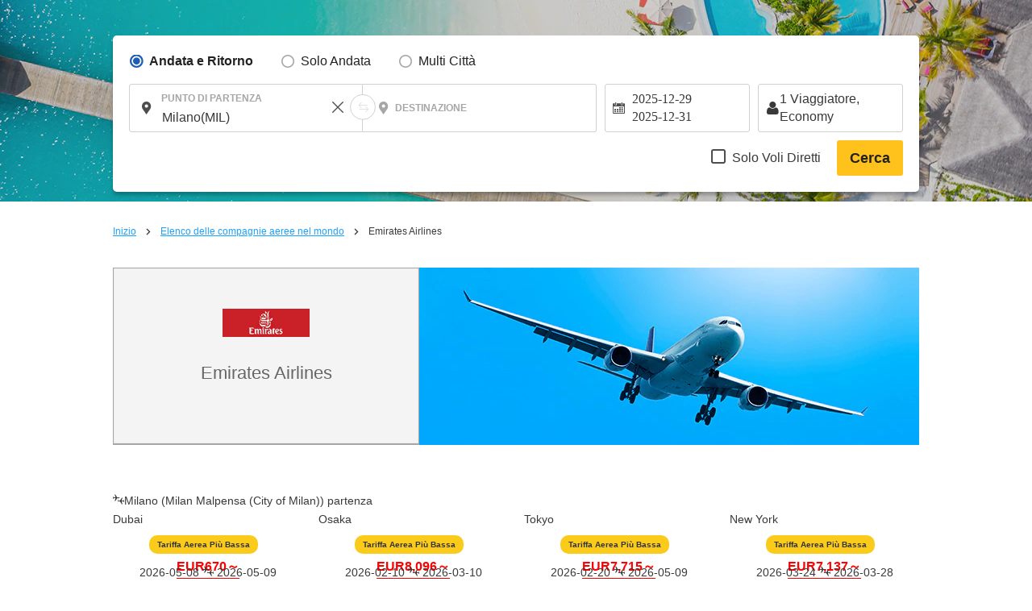

--- FILE ---
content_type: text/css
request_url: https://it.skyticket.com/css/ia_airline.css
body_size: 4856
content:
@charset "UTF-8";
html, body, div, span, applet, object, iframe,
h1, h2, h3, h4, h5, h6, p, blockquote, pre,
a, abbr, acronym, address, big, cite, code,
del, dfn, em, img, ins, kbd, q, s, samp,
small, strike, strong, sub, sup, tt, var,
b, u, i, center,
dl, dt, dd, ol, ul, li,
fieldset, form, label, legend,
table, caption, tbody, tfoot, thead, tr, th, td,
article, aside, canvas, details, embed,
figure, figcaption, footer, header, hgroup,
menu, nav, output, ruby, section, summary,
time, mark, audio, video {
  margin: 0;
  padding: 0;
  border: 0;
  font: inherit;
  font-size: 100%;
  vertical-align: baseline;
}

html {
  line-height: 1;
}

ol, ul {
  list-style: none;
}

table {
  border-collapse: collapse;
  border-spacing: 0;
}

caption, th, td {
  text-align: left;
  font-weight: normal;
  vertical-align: middle;
}

q, blockquote {
  quotes: none;
}
q:before, q:after, blockquote:before, blockquote:after {
  content: "";
  content: none;
}

a img {
  border: none;
}

article, aside, details, figcaption, figure, footer, header, hgroup, main, menu, nav, section, summary {
  display: block;
}

/* 基本スタイル */
html {
  font-size: 62.5%;
}

body {
  line-height: 22px;
  font-size: 14px;
  font-family: "ヒラギノ角ゴ ProN W3", "Hiragino Kaku Gothic ProN", "メイリオ", Meiryo, sans-serif;
  color: #393939;
}

* {
  box-sizing: border-box;
}

/* link -------------------- */
a {
  color: steelblue;
  text-decoration: none;
}
a:hover {
  text-decoration: underline;
}

ul {
  list-style: none;
}

hr {
  height: 0;
  margin: 20px 0;
  padding: 0;
  border: 0;
  border-top: 1px solid #aaa;
}

input[type="radio"] {
  vertical-align: top;
}

/* テキストをセンタリング */
.u-text-center {
  text-align: center !important;
}

.u-text-right {
  text-align: right !important;
}

.u-text-left {
  text-align: left !important;
}

.u-text-small {
  font-size: 12px;
  font-size: 1.2rem;
  line-height: 18px;
  line-height: 1.8rem;
}

.u-text-medium {
  font-size: 15px;
  font-size: 1.5rem;
  line-height: 21px;
  line-height: 2.1rem;
}

.u-text-large {
  font-size: 20px;
  font-size: 2rem;
  line-height: 26px;
  line-height: 2.6rem;
}

/* テキストカラー */
.u-text-red {
  color: #eb0000 !important;
}

.u-text-gray {
  color: #a0a0a0 !important;
}

/* 要素を左右に反転 */
.u-reflect {
  -webkit-transform: scaleX(-1);
  -o-transform: scaleX(-1);
  -moz-transform: scaleX(-1);
  transform: scaleX(-1);
  filter: FlipH;
  -ms-filter: "FlipH";
}

/* マージン */
.u-mt10 {
  margin-top: 10px !important;
}

.u-mt20 {
  margin-top: 20px !important;
}

.u-mt30 {
  margin-top: 30px !important;
}

.u-mt40 {
  margin-top: 40px !important;
}

.u-mt50 {
  margin-top: 50px !important;
}

.u-mb10 {
  margin-bottom: 10px !important;
}

.u-mb20 {
  margin-bottom: 20px !important;
}

.u-mb30 {
  margin-bottom: 30px !important;
}

.u-mb40 {
  margin-bottom: 40px !important;
}

/* パディング */
.u-pr5 {
  padding-right: 5px !important;
}

.u-pl5 {
  padding-left: 5px !important;
}

.u-pr10 {
  padding-right: 10px !important;
}

.u-pl10 {
  padding-left: 10px !important;
}

/* クリアフィックス */
.clearfix:after {
  content: "";
  display: block;
  clear: both;
}

.float-left {
  float: left;
}

.float-right {
  float: right;
}

.text-right {
  text-align: right;
}

/* 2カラムレイアウト */
.c-column {
  display: table;
  width: 100%;
}
.c-column-two {
  display: table-cell;
  width: 50%;
  vertical-align: top;
}
.c-column-line {
  border-right: 1px solid #aaa;
}
.c-column-three {
  display: table-cell;
  width: 33.3%;
  vertical-align: top;
}
.c-column-four {
  display: table-cell;
  width: 25%;
  vertical-align: top;
}

/* 画像の右にテキスト */
.c-media_img {
  float: left;
  margin-right: 20px;
}
.c-media_body {
  overflow: hidden;
}
.c-media:after {
  content: "";
  display: block;
  clear: both;
}

/* 画像と文字を垂直揃え */
.c-img-vertical img, .c-img-vertical span {
  margin-right: 10px;
  vertical-align: middle;
}

/* コンテナ */
.container {
  width: 1000px;
  margin: 0 auto;
}

/* テーブル */
.c-table {
  margin: 10px auto;
  border: 1px solid #aaa;
}
.c-table th {
  background: #ddd;
}
.c-table th, .c-table td {
  padding: 5px 10px;
  border: 1px solid #aaa;
}
.c-table.is-airline {
  width: 100%;
}
.c-table.is-airline th {
  width: 180px;
}
.c-table.is-airline td {
  width: 320px;
  word-break: break-word;
}

[class^="ico-"].is-inline,
[class*=" ico-"].is-inline {
  display: inline-block;
}

#mainimg .search .searchtit ul {
  float: none;
}

#mainimg .search .searchtit input[type="radio"] {
  vertical-align: middle;
}

.searchbox .search_btn {
  padding: 6px 8px;
}

#loading_part {
  display: none;
  text-align: center;
  margin: 10px;
  font-weight: bold;
}

.airline-top {
  width: 380px;
  height: 220px;
  margin-right: 0;
  border: 1px solid #aaa;
  border-bottom: 2px solid #aaa;
  -moz-box-shadow: 0 0 2px #ddd inset;
  -webkit-box-shadow: 0 0 2px #ddd inset;
  box-shadow: 0 0 2px #ddd inset;
  background: #eee;
  font-size: 22px;
  font-size: 2.2rem;
  font-size: 22px;
  font-size: 2.2rem;
  color: #666;
  text-align: center;
}

.airline-head {
  margin-bottom: 40px;
  padding: 15px 0;
  border: 1px solid #aaa;
  border-bottom: 2px solid #aaa;
  -moz-box-shadow: 0 0 2px #ddd inset;
  -webkit-box-shadow: 0 0 2px #ddd inset;
  box-shadow: 0 0 2px #ddd inset;
  background: #eee;
  font-size: 22px;
  font-size: 2.2rem;
  line-height: 22px;
  line-height: 2.2rem;
  color: #666;
  text-align: center;
}

.airline-header {
  font-size: 32px;
  font-weight: 600;
  line-height: 140%;
  margin-bottom: 24px;
}

.airline-detail_head {
  font-size: 20px;
  font-size: 2rem;
  line-height: 28px;
  line-height: 2.8rem;
}

.airline-list_item {
  display: block;
  width: 100%;
}
.airline-list_item:hover {
  background: #f0f0f0;
}

.airline-news .c-column-two {
  padding-left: 30px;
}
.airline-news .c-column-two:first-child {
  padding-left: 0;
  padding-right: 30px;
}
.airline-news_header {
  padding-bottom: 10px;
  border-bottom: 2px solid #aaa;
}
.airline-news_head {
  float: left;
  font-size: 20px;
  font-size: 2rem;
  line-height: 20px;
  line-height: 2rem;
  color: #999;
}
.airline-news_all {
  display: block;
  float: right;
  width: 90px;
  padding: 4px 0;
  border: 1px solid #aaa;
  -moz-border-radius: 4px;
  -webkit-border-radius: 4px;
  border-radius: 4px;
  background: #fff;
  font-size: 12px;
  font-size: 1.2rem;
  line-height: 12px;
  line-height: 1.2rem;
  text-align: center;
  color: #666;
}
.airline-news_all:hover {
  text-decoration: none;
  background: #f9f9f9;
}
.airline-news_body {
  margin-top: 10px;
  border: 1px solid #aaa;
  background: #f9f9f9;
}
.airline-news_list {
  height: 96px;
  padding: 5px 15px;
  overflow: auto;
}
.airline-news_list_item {
  position: relative;
}
.airline-news_list_item a {
  display: block;
  width: 427px;
  margin: 2px 0;
  padding: 5px 0;
  font-size: 12px;
  font-size: 1.2rem;
  line-height: 12px;
  line-height: 1.2rem;
  color: #393939;
  overflow: hidden;
  white-space: nowrap;
  text-overflow: ellipsis;
}
.airline-news_list_item a:hover {
  background: #eee;
  text-decoration: none;
}
.airline-news_list_item:after {
  position: absolute;
  top: 8px;
  right: 0;
  width: 9px;
  height: 10px;
  background-image: url(/img/ico-arrow-right-orange.png);
  background-position: center center;
  background-repeat: no-repeat;
  content: '';
}
.airline-news_list_item:first-child:after {
  top: 6px;
}
.airline-news_new {
  margin-right: 5px;
  padding: 3px 6px;
  background: #fd9234;
  color: #fff;
  font-weight: bold;
  font-size: 5px;
  font-size: 0.5rem;
  line-height: 10px;
  line-height: 1rem;
  -moz-border-radius: 6px;
  -webkit-border-radius: 6px;
  border-radius: 6px;
}
.airline-news_date {
  padding-left: 5px;
  padding-right: 10px;
}

.airline-about {
  width: 1000px;
  padding: 10px 0;
  margin-bottom: 20px;
  background: #f4f4f4;
}
.airline-about_header {
  border-bottom: 1px solid #aaa;
}
.airline-about_head {
  margin: 5px 0 10px;
}
.airline-about_head_title {
  padding: 20px 0;
  font-size: 22px;
  font-size: 2.2rem;
  line-height: 22px;
  line-height: 2.2rem;
  vertical-align: middle;
}
.airline-about_head_num {
  padding: 6px 8px;
  margin-right: 15px;
  background: #ccc;
  font-size: 14px;
  font-size: 1.4rem;
  line-height: 14px;
  line-height: 1.4rem;
  font-weight: bold;
  color: #fff;
  vertical-align: middle;
}
.airline-about_body {
  padding: 6px 0;
}
.airline-about-container {
  width: 1000px;
  margin: 0 16px;
}
.airline-alliance-header {
  font-size: 24px;
  font-weight: 600;
  margin-top: 4px;
}
.airline-alliance-item {
  display: flex;
  flex-direction: row;
  justify-content: space-between;
  margin: 16px 0;
  img {
    margin: 6px 0;
  }
}
.airline-alliance-desc {
  width: 824px;
  padding: 16px;
  border-radius: 3px;
  background: #f4f4f4;
}
.airline-alliance-table {
  display: flex;
  flex-direction: row;
  justify-content: space-between;
  margin-top: 8px;
}
.airline-alliance-list {
  display: flex;
  align-items: center;
}

.airline-alliance-list-item {
  display: flex;
  align-items: center;
  margin-left: 16px;
  span {
    font-size: 14px;
    padding-left: 8px;
  }
}
.airline-pricelist_list {
  width: 100%;
  height: 250px;
  margin: 0 auto;
  border: 1px solid #aaa;
}
.airline-pricelist_body h3 {
  margin-bottom: 30px;
  font-size: 22px;
  font-size: 2.2rem;
  line-height: 22px;
  line-height: 2.2rem;
  text-align: center;
  color: #666;
}
.airline-pricelist_text {
  padding: 0 20px;
  word-break: break-all;
  font-size: 14px;
  font-size: 1.4rem;
  line-height: 22px;
  line-height: 2.2rem;
}
.airline-pricelist hr {
  margin: 40px 0;
}
.airline-pricelist .c-table {
  width: 80%;
}

.airline-seat_img {
  line-height: 0px;
  line-height: 0rem;
  text-align: center;
}
.airline-seat_body {
  width: 760px;
  margin: 0 auto;
}
.airline-seat hr {
  margin: 30px 0;
}

.airline-service_box {
  position: relative;
  margin: 20px;
  border: 1px solid #aaa;
  background: #f9f9f9;
  -moz-border-radius: 6px;
  -webkit-border-radius: 6px;
  border-radius: 6px;
}
.airline-service_count {
  position: absolute;
  top: -21px;
  left: -21px;
}
.airline-service_head {
  padding: 20px 0;
  font-size: 20px;
  font-size: 2rem;
  line-height: 20px;
  line-height: 2rem;
  text-align: center;
  color: #999;
}
.airline-service_head.is-faq {
	padding-left: 20px;
	text-align: left;
}
.airline-service_body {
  padding: 20px 5px;
  margin: 0 15px;
  border-top: 1px solid #aaa;
}

.airline-question {
  width: 940px;
  padding: 30px 0;
  margin: 0 auto;
  border-top: 1px solid #aaa;
}
.airline-question:first-child {
  border-top: none;
}
.airline-question_head {
  font-size: 22px;
  font-size: 2.2rem;
  line-height: 30px;
  line-height: 3rem;
}
.airline-question_head span {
  display: block;
  padding-bottom: 4px;
  border-bottom: 2px dotted #ccc;
}
.airline-question_body {
  margin-top: 15px;
}
.airline-question_body .c-media_img {
  margin: 3px 13px 0 7px;
}

.root section {
  margin-bottom: 10px !important;
}

.root_note {
  text-align: right;
  margin-top: -5px;
  margin-bottom: 10px;
  font-size: 12px;
}

.root_title {
  margin-bottom: 10px;
  padding-bottom: 6px;
  font-size: 24px;
  font-weight: bold;
  background-position: left bottom;
  background-repeat: repeat-x;
}

.root_list {
  padding-left: 20px;
  padding-bottom: 6px;
  background-image: url(/img/special/line_dot.png);
  background-position: left bottom;
  background-repeat: repeat-x;
}

.root_list .icon_circle {
  position: relative;
  float: left;
  margin: 0 20px 10px 0;
  padding-left: 20px;
}

.root_list .icon_circle:before {
  background-color: inherit;
  background-image: none;
}

.contents-main {
  margin-bottom: 58px;
}

.top {
  background: url(/img/img_dom_top.jpg) no-repeat center top;
  -moz-background-size: cover;
  -o-background-size: cover;
  -webkit-background-size: cover;
  background-size: cover;
  width: 100%;
  min-width: 1200px;
  height: 350px;
  overflow: hidden;
  margin: 0 auto;
  z-index: -100;
}

.top_link {
  width: 100%;
  margin-top: 10px;
  margin-right: auto;
  margin-left: auto;
  font-size: 12px;
}

.top .top_link {
  color: #fff;
}

.top .top_link a {
  color: #fff;
}

.top_inner {
  position: relative;
  width: 1000px;
  margin: 0 auto;
}
.top_inner .top_img_notice {
  font-weight: bold;
  font-size: 14px;
}

.main_top {
  margin-top: 20px;
  margin-bottom: 0;
}

.main_top section {
  margin: 0 0 20px 0;
}

.airline-international .airline-head, .airline-international .airline-top {
  background-color: #f4f4f4;
  border-color: #a6a6a6;
}
.airline-international .airline-news_head, .airline-international .airline-service_head, .airline-international .airline-question_head, .airline-international .airline-pricelist_body h3 {
  color: #4d4d4d;
}
.airline-international .airline-about_head .airline-about_head_num {
  background-color: #a6a6a6;
}
.airline-international .airline-map-airport_list_item.is-major > a {
  background-color: #fff7f7;
  border-color: #e78a92;
}
.airline-international .airline-map-airport_list_item.is-route > a {
  background-color: #fff7f7;
}
.airline-international .airline-map-airport_list_item.is-route > a:hover {
  background-color: #fff7f7;
  border-color: #e78a92;
}
.airline-international .airline-question_head span {
  border-color: #e78a92;
}

.panel-price {
  float: left;
  display: block;
  width: 244px;
  background: #99d8fd;
  margin-left: 8px;
  padding: 2px;
  -webkit-transition: all 0.3s ease;
  -moz-transition: all 0.3s ease;
  -o-transition: all 0.3s ease;
  transition: all 0.3s ease;
  box-sizing: border-box;
  text-decoration: none;
}
.panel-price:first-child {
  margin-left: 0;
}
.panel-price.is-mini {
  float: left;
  display: block;
  width: 328px;
  background-color: #a1dbfb;
  margin-left: 8px;
  padding: 2px;
  -webkit-transition: all 0.3s ease;
  -moz-transition: all 0.3s ease;
  -o-transition: all 0.3s ease;
  transition: all 0.3s ease;
  box-sizing: border-box;
  text-decoration: none;
}
.panel-price.is-mini.is-first, .panel-price.is-mini:nth-child(3n+1) {
  margin-left: 0;
}
.panel-price.is-col4 {
  float: left;
  display: block;
  width: 244px;
  background-color: #a1dbfb;
  margin-left: 8px;
  padding: 2px;
  -webkit-transition: all 0.3s ease;
  -moz-transition: all 0.3s ease;
  -o-transition: all 0.3s ease;
  transition: all 0.3s ease;
  box-sizing: border-box;
  text-decoration: none;
  color: #393939;
}
.panel-price.is-col4:nth-child(4n+1) {
  margin-left: 0;
}
.panel-price.is-col4.is-major {
  background-color: #ffe191;
  -webkit-transition: all 0.3s ease;
  -moz-transition: all 0.3s ease;
  -o-transition: all 0.3s ease;
  transition: all 0.3s ease;
}
.panel-price.is-col4.is-major:hover, .panel-price.is-col4.is-major:focus {
  text-decoration: none;
  background-color: #fa73e4;
  filter: progid:DXImageTransform.Microsoft.gradient(GradientType=0, StartColorStr='#67c9e8', EndColorStr='#fa73e4');
  background-image: -webkit-gradient(linear, left top, right bottom, from(#67c9e8), to(#fa73e4));
  background-image: -moz-linear-gradient(right, #67c9e8, #fa73e4);
  background-image: linear-gradient(to right, #67c9e8, #fa73e4);
}
.panel-price.is-col4 .panel-price-s-content-left {
  height: 46px;
  overflow: visible;
  display: table;
  text-align: right;
  width: 234px;
  padding: 0;
}
.panel-price.is-col4 .panel-price-place {
  font-size: 1.2em;
  display: table-cell;
  text-align: center;
  vertical-align: middle;
}
.panel-price.is-col4 .panel-price-place-name {
  font-size: .6em;
  text-align: center;
}
.panel-price.is-col4 .panel-price-place-arrow {
  display: table-cell;
  text-align: center;
  vertical-align: middle;
  font-size: 1em;
}
.panel-price.is-col4 .panel-price-s-content-right {
  font-size: 1.6em;
  height: 52px;
  line-height: 52px;
}
.panel-price.is-col4 .panel-price-s-content-right.is-down .panel-price-s-rowest {
  width: 100%;
  font-size: .8em;
}
.panel-price.is-col4 .panel-price-s-rowest {
  width: 56px;
  line-height: 56px;
  font-size: 9px;
  height: 56px;
}
.panel-price-border {
  display: block;
  background: #fff;
  padding: 3px;
}
.panel-price-place {
  font-size: 16px;
  line-height: 16px;
}
.panel-price:hover, .panel-price:focus {
  text-decoration: none;
  background-color: #fa73e4;
  filter: progid:DXImageTransform.Microsoft.gradient(GradientType=0, StartColorStr='#67c9e8', EndColorStr='#fa73e4');
  background-image: -webkit-gradient(linear, left top, right bottom, from(#67c9e8), to(#fa73e4));
  background-image: -moz-linear-gradient(right, #67c9e8, #fa73e4);
  background-image: linear-gradient(to right, #67c9e8, #fa73e4);
}
.panel-price-inner {
  width: auto;
  box-sizing: border-box;
}
.panel-price-header {
  position: relative;
  background-color: #9edeff;
  background-size: cover;
  white-space: nowrap;
  line-height: 1.2em;
  padding: 8px 0;
  box-sizing: border-box;
}
.panel-price-new {
  position: absolute;
  top: 0px;
  left: 0px;
}
.panel-price-content {
  padding: 6px 0;
}
.panel-price-bottom {
  height: 15px;
  background-color: #1BA1FF;
  font-size: 0.6em;
  line-height: 13px;
  color: #fff;
}
.panel-price-s-inner {
  position: relative;
  width: 100%;
  background-color: #fff;
  background-size: cover;
  box-sizing: border-box;
  overflow: hidden;
}
.panel-price-s-content-left {
  min-width: 190px;
  padding: 10px 10px 1px 10px;
  background-color: #e1f5ff;
  border: 3px solid #fff;
  line-height: 1em;
  overflow: hidden;
  height: 42px;
}
.panel-price-s-content-left.is-major {
  background-color: #ffe191;
}
.panel-price-s-content-right {
  line-height: 58px;
  height: 56px;
}
.panel-price-s-rowest {
  display: inline-block;
  width: 89px;
  line-height: 1;
  color: red;
  text-align: center;
  vertical-align: middle;
}
.panel-price-s-right {
  position: absolute;
  top: 0;
  right: 0;
  width: 10px;
  height: 46px;
  background-color: #1ba1ff;
  font-size: 0.6em;
  line-height: 55px;
  border: 3px #fff solid;
}

/*# sourceMappingURL=ia_airline.css.map */


--- FILE ---
content_type: image/svg+xml
request_url: https://menu.skyticket.jp/svg/adventure_logo.svg?v=1766822315377
body_size: 9953
content:
<?xml version="1.0" encoding="UTF-8"?>
<svg width="616px" height="80px" viewBox="0 0 616 80" version="1.1" xmlns="http://www.w3.org/2000/svg" xmlns:xlink="http://www.w3.org/1999/xlink">
    <title>logo_adventure</title>
    <defs>
        <polygon id="path-1" points="0 0.243510638 65.7589714 0.243510638 65.7589714 77.2940866 0 77.2940866"></polygon>
        <polygon id="path-3" points="0.2088 0.3745 40.7723429 0.3745 40.7723429 75.3941273 0.2088 75.3941273"></polygon>
    </defs>
    <g id="logo_adventure" stroke="none" stroke-width="1" fill="none" fill-rule="evenodd">
        <g id="adventure_logo">
            <g id="Group-3">
                <mask id="mask-2" fill="white">
                    <use xlink:href="#path-1"></use>
                </mask>
                <g id="Clip-2"></g>
                <path d="M30.6697393,13.592035 L19.2473464,45.8298617 L41.6968821,45.818266 L30.6697393,13.592035 Z M41.7765964,9.84826596 L61.7898643,68.1997097 C62.9174893,72.2698161 64.3988464,75.0908951 65.7589714,77.2377644 L52.0414714,77.2559863 C51.9268821,76.2305912 51.8122929,74.8722325 51.2426679,73.4111687 L43.6282929,51.2483875 L17.3225786,51.2632964 L8.72672143,75.8131444 C8.49920357,76.4923237 8.49920357,76.9462143 8.39125714,77.2791778 L-0.000332142857,77.2940866 L25.6792929,9.86483131 C28.50915,0.697566869 35.0839179,1.25747568 39.0546857,0.242019757 C39.6292929,3.06641185 40.9877571,7.46948176 41.7765964,9.84826596 L41.7765964,9.84826596 Z" id="Fill-1" fill="#1F4499" mask="url(#mask-2)"></path>
            </g>
            <path d="M124.751871,43.5223714 C124.963384,23.7283705 112.442511,7.91768242 96.9771188,8.49240573 L90.6134245,8.71434499 C90.6134245,12.3382488 90.0638251,34.3847676 90.0769103,49.0890719 C90.0888069,57.2246365 90.1987268,64.9179788 90.4402174,71.1355907 L104.08527,71.1306219 C114.199564,71.1173718 124.537028,60.2572543 124.751871,43.5223714 L124.751871,43.5223714 Z M78.6205005,77.1428571 C78.7337512,75.2215919 78.725424,73.2920453 78.725424,71.8245962 L78.725424,69.4495148 L78.6771258,18.1136384 C78.6771258,13.5970088 78.5572133,8.15949684 75.7142857,4.654844 L76.5087066,2.73689127 L102.204974,2.15057412 C120.056961,1.7961338 137.13118,13.6516654 137.142857,37.6343559 C137.161159,59.9061265 123.644345,77.1031068 102.721265,77.1196695 L78.6205005,77.1428571 Z" id="Fill-4" fill="#1F4499"></path>
            <path d="M183.857854,80 L179.100831,78.9855431 C173.560357,77.8532034 171.523053,72.981818 170.845608,70.3767724 L153.268474,21.3092697 C149.081234,8.15619708 145.685727,5.22406803 145,4.98664195 L145.790077,3.06896979 C147.492799,2.26537383 150.543787,1.47173981 153.596431,1.47173981 C156.31118,1.46509852 158.909985,2.03292872 160.385789,3.50563453 C162.986251,15.2906017 177.502458,56.0946806 182.150162,66.5132026 C182.150162,66.5132026 183.158877,61.8692813 184.621429,58.1252547 L199.977404,18.6627161 C200.989431,16.1655915 201.661907,13.6684669 201.661907,11.1813042 C201.661907,8.90998337 200.982805,6.65360547 199.285052,4.83555263 L200.076785,2.90459789 C201.994832,1.98976034 204.484319,1.42857143 206.970493,1.42857143 C209.122085,1.42857143 211.270364,1.87519811 212.857143,3.01583947 C212.626911,7.55350011 210.259994,14.5766631 208.790816,18.0865843 L186.893935,70.3618295 L183.857854,80 Z" id="Fill-6" fill="#1F4499"></path>
            <path d="M223.571429,4.44533571 L224.361722,2.50832993 L241.402121,2.49005629 L260.826711,2.14285714 C263.551977,4.98191622 263.565287,13.4758361 262.312463,14.7234273 L260.152882,14.735056 C259.475725,11.3311753 254.589213,8.72635106 248.216949,8.50540615 L238.567046,8.17648064 C238.229299,13.9575957 237.791726,28.5881359 237.798381,35.8460932 L255.632401,35.8278196 C259.157943,35.8278196 259.831773,34.3542998 259.831773,34.3542998 C259.831773,34.3542998 260.063038,35.2546918 260.063038,36.6218923 C260.069693,42.9744739 253.81223,42.8681545 249.842459,42.8781219 C249.160311,42.8781219 240.643439,42.6488708 237.686908,42.7701413 C237.578763,52.2890463 237.808364,61.9308829 238.049611,69.3001433 C238.049611,69.5310557 238.164412,69.7586456 238.277549,69.9862354 L259.860057,69.9746068 C263.380608,69.9646393 264.054437,68.4977644 264.054437,68.4977644 C264.054437,68.4977644 264.285714,69.3915115 264.285714,70.758712 C264.295685,77.1079711 258.048204,77.1179385 254.075106,77.1179385 L226.468063,77.1428571 C226.692673,73.4000835 226.579536,69.4263976 226.579536,69.4263976 L226.537942,17.0259059 C226.51964,8.07348376 224.820925,6.36240661 223.571429,4.44533571" id="Fill-8" fill="#1F4499"></path>
            <path d="M336.424821,16.3174312 C336.414892,9.59702525 335.400499,6.29100564 333.479275,4.02530687 L334.271924,2.09137709 C335.392225,1.29613183 337.657647,0.720954438 339.911487,0.714285714 C341.948547,0.714285714 343.978988,1.17109327 345,1.96967289 C344.336425,17.1010062 343.674504,37.4806249 343.684433,55.3511363 C343.696017,64.0038049 343.924379,71.7361897 344.266923,77.0895074 L338.0548,77.0995104 L295.086234,27.617583 C295.086234,27.617583 291.238821,22.6143733 290.436242,20.5670752 C290.667915,21.8157937 290.783751,23.8714276 290.783751,25.5719521 C290.792025,31.148672 290.571936,36.7320607 290.571936,42.4154802 C290.586829,55.8562921 290.820156,69.9623092 291.730297,77.1328541 L283.600259,77.1428571 L283.600259,75.3272972 C283.699547,60.5260657 283.682999,45.7248341 283.674725,34.6814282 C283.666451,23.6480254 283.654867,16.3541092 283.654867,16.3541092 C283.654867,10.3305848 283.088925,7.25797053 280.714286,4.06031767 L281.505281,2.13639097 C283.198142,1.4461781 285.79618,0.302492046 288.281691,0.989370554 C293.82693,7.69977345 290.53884,3.48680746 332.833902,52.5169289 C335.210197,55.1394044 337.018894,59.7958405 337.018894,59.7958405 C337.018894,59.7958405 336.227899,55.0143658 336.227899,52.62863 C336.227899,52.62863 336.454607,52.1718225 336.424821,16.3174312" id="Fill-10" fill="#1F4499"></path>
            <path d="M398.965608,2.12315195 L414.559392,1.42857143 C418.184699,5.42073976 417.178221,13.2765122 416.378667,14.4202326 L414.236591,14.4202326 C413.783014,11.0040986 409.033696,8.38606429 402.360815,8.38606429 L393.665045,8.40276093 C393.665045,9.76353767 393.13532,56.2770572 393.481297,72.1255147 C393.487918,74.170854 393.934874,75.7637141 394.163318,77.1428571 L381.848863,77.1428571 L381.848863,75.3245923 C382.049165,45.686374 381.797546,17.0666511 381.797546,17.0666511 C381.797546,13.7623847 381.678358,10.4614575 381.337347,8.41277892 L372.641578,8.41444859 C365.970351,8.41444859 361.224345,11.0541885 360.775734,14.4653135 L358.628692,14.4653135 C357.830793,13.3349505 356.806106,5.46248137 360.42148,1.46530405 L376.026852,2.14151826 L398.965608,2.12315195 Z" id="Fill-12" fill="#1F4499"></path>
            <path d="M457.958702,78.5714286 C442.472121,78.579733 431.277801,73.3749666 430.691589,53.2775842 C430.45313,44.6506424 430.112002,35.0060273 430.095442,16.6114184 C430.093786,7.63361211 428.388143,6.05389068 427.142857,4.12330481 L427.931096,2.19105607 C427.931096,2.19105607 431.438429,0.714285714 435.738969,0.714285714 C437.772494,0.706117928 440.036197,1.05033091 442.183984,2.07465555 C441.625923,16.1424906 441.640827,34.8813125 441.662355,51.7926461 C441.670634,68.4894702 452.303583,70.9721271 458.968841,70.9654757 C470.164817,70.9588242 478.297259,64.0263414 478.860287,55.7436125 C478.860287,55.7436125 479.307398,52.1052647 479.279246,16.3436972 C479.265999,9.64235263 478.254204,6.35819492 476.321694,4.08173319 L477.113245,2.14782159 C478.250892,1.35130942 480.509628,0.789261161 482.77002,0.789261161 C484.806856,0.787598296 486.838725,1.23158316 487.857143,2.02643247 C487.188133,17.1285693 486.755926,34.5038422 486.769174,52.3280885 C486.77911,66.9746005 476.38462,78.5581157 457.958702,78.5714286" id="Fill-14" fill="#1F4499"></path>
            <path d="M545.207204,27.5741214 C545.195606,12.9932301 535.685819,8.13293298 528.567972,8.36153591 L522.455603,8.59676501 C522.122652,12.6668911 522.125965,28.6111173 522.137561,38.7889174 C522.137561,40.2648972 522.147499,41.3963161 522.147499,42.183174 C523.724458,42.9766581 525.652587,43.205261 529.268659,43.205261 C537.983341,43.1870391 545.212171,37.1870404 545.207204,27.5741214 L545.207204,27.5741214 Z M510.863634,77.1428571 L510.863634,75.3289426 C510.850382,65.4923903 511.074005,55.7668265 510.946457,47.0616931 C510.936518,27.9468436 511.935369,9.73149696 507.857143,4.65087963 L508.647278,2.72266359 C529.462466,2.14285714 529.798729,2.14285714 530.259227,2.14285714 C541.56794,2.13293429 555.252029,6.63541812 555.261967,25.0826808 C555.276876,35.1412098 548.949165,43.1870391 539.681222,46.6989102 C542.392861,48.0456796 562.55043,74.7259609 565.714286,77.099787 L550.451582,77.1113828 C546.371699,68.8601422 535.387655,56.9943248 528.147229,48.8524161 C526.113086,48.8524161 524.184956,48.6254697 522.154125,48.1815162 C522.382718,59.6066931 522.732233,73.6276729 523.187762,77.1345744 L510.863634,77.1428571 Z" id="Fill-16" fill="#1F4499"></path>
            <g id="Group-20" transform="translate(575.000000, 1.428571)">
                <mask id="mask-4" fill="white">
                    <use xlink:href="#path-3"></use>
                </mask>
                <g id="Clip-19"></g>
                <path d="M0.2088,2.67732609 L1.00257143,0.756642857 L17.9700571,0.73836646 L37.3238286,0.3745 C40.0365714,3.20900311 40.0448571,11.7291273 38.802,12.9735839 L36.6576571,12.9735839 C35.9749143,9.5758354 31.1045714,6.96729503 24.7693143,6.74465528 L15.1496,6.41235714 C14.8115429,12.1993292 14.3740571,26.8304161 14.3823429,34.0927919 L32.1419429,34.0745155 C35.6567429,34.0745155 36.3312,32.6007733 36.3312,32.6007733 C36.3312,32.6007733 36.5615429,33.5096087 36.5615429,34.8687081 C36.5665143,41.2239099 30.3422857,41.1142516 26.3817143,41.1142516 C25.7006286,41.1142516 17.2144,40.8949348 14.2746286,41.0062547 C14.1702286,50.5415497 14.4038857,60.1831801 14.6309143,67.5568758 C14.6392,67.7828385 14.7485714,68.0088012 14.8612571,68.2364255 L36.3593714,68.2181491 C39.8625714,68.2181491 40.5469714,66.7427453 40.5469714,66.7427453 C40.5469714,66.7427453 40.774,67.6465963 40.774,69.0106801 C40.774,75.3642205 34.5514286,75.3642205 30.5958286,75.369205 L3.09885714,75.3941273 C3.32422857,71.6507888 3.20325714,67.6798261 3.20325714,67.6798261 L3.16514286,15.2714255 C3.15851429,6.30436025 1.45994286,4.60631677 0.2088,2.67732609" id="Fill-18" fill="#1F4499" mask="url(#mask-4)"></path>
            </g>
        </g>
    </g>
</svg>